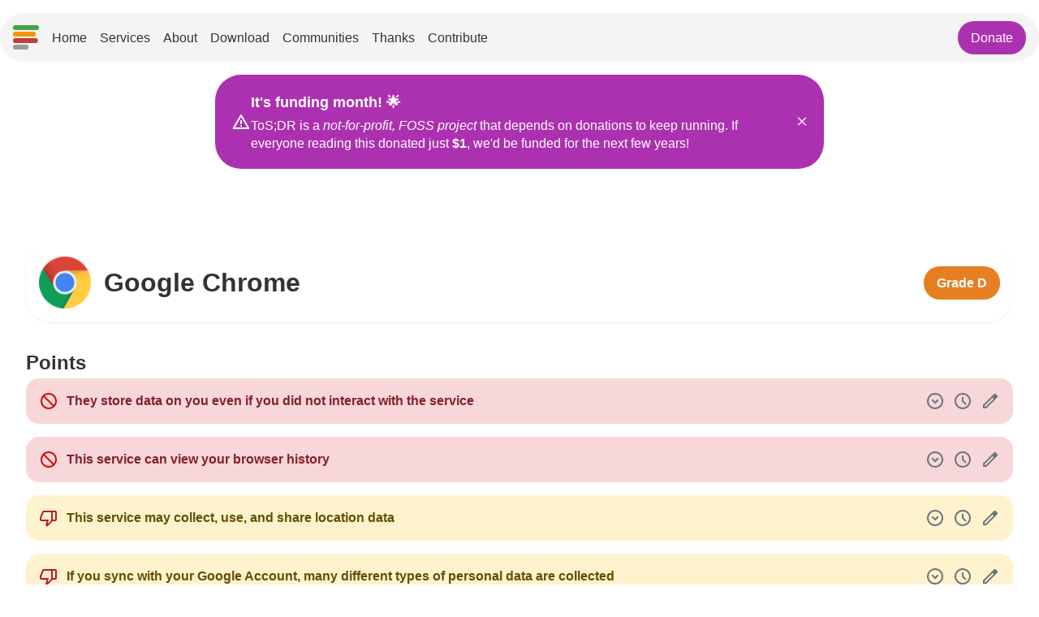

--- FILE ---
content_type: text/html
request_url: https://tosdr.org/en/service/2844
body_size: 7169
content:
<!doctype html><html lang=en><meta charset=UTF-8><meta name=viewport content="width=device-width,initial-scale=1"><title>Google Chrome - ToS;DR</title><link rel=icon type=image/svg+xml href=https://s3.tosdr.org/branding/tosdr-icon-32.svg><link rel=stylesheet href=/static/css/header.css><link rel=stylesheet href=/static/css/footer.css><link rel=stylesheet href=/static/css/main.css><link rel=stylesheet href=/static/css/service.css><script>
document.addEventListener('DOMContentLoaded', function() {
    document.querySelectorAll('.expand-description').forEach(button => {
        button.addEventListener('click', function() {
            const pointElement = this.closest('li');
            const description = pointElement.querySelector('.point-description');
            const isExpanded = this.getAttribute('aria-expanded') === 'true';
            
            this.setAttribute('aria-expanded', !isExpanded);
            
            if (isExpanded) {
                description.addEventListener('transitionend', function handler() {
                    description.hidden = true;
                    description.removeEventListener('transitionend', handler);
                });
                description.style.maxHeight = '0';
                description.style.opacity = '0';
                description.style.marginTop = '0';
            } else {
                description.hidden = false;
                
                description.offsetHeight;
                description.style.maxHeight = description.scrollHeight + 'px';
                description.style.opacity = '1';
                description.style.marginTop = '1rem';
            }
        });
    });
});
</script><header><nav><div class=logo-and-links><a href=/ class=logo><img src=https://s3.tosdr.org/branding/tosdr-icon-32.svg alt=Logo></a><ul class=nav-links><li><a href=/en/>Home</a><li><a href=/en/services/A>Services</a><li><a href=/en/about>About</a><li><a href=/en/sites/download>Download</a><li><a href=/en/sites/communities>Communities</a><li><a href=/en/thanks>Thanks</a><li class=dropdown><a href=#>Contribute</a><ul class=dropdown-content><li><a href=https://edit.tosdr.org/>Contribute Analysis</a><li><a href=/en/new_service>Add new Service</a><li><a href=/login>Dashboard</a></ul></ul></div><div class=right-nav><a href=/en/donate class=donate-btn>Donate</a></div><div class=hamburger><span></span>
<span></span>
<span></span></div></nav></header><script>
    document.addEventListener('DOMContentLoaded', () => {
        const hamburger = document.querySelector('.hamburger');
        const logoAndLinks = document.querySelector('.logo-and-links');
        const navLinks = document.querySelector('.nav-links');
        const rightNav = document.querySelector('.right-nav');

        
        const dropdowns = document.querySelectorAll('.dropdown');
        
        dropdowns.forEach(dropdown => {
            const link = dropdown.querySelector('a');
            link.addEventListener('click', (e) => {
                
                if (window.innerWidth <= 768) {
                    e.preventDefault();
                    dropdown.classList.toggle('active');
                }
            });
        });

        hamburger.addEventListener('click', () => {
            logoAndLinks.classList.toggle('active');
            navLinks.classList.toggle('active');
            rightNav.classList.toggle('active');
            
            dropdowns.forEach(dropdown => dropdown.classList.remove('active'));
        });
    });
</script><div class=donate-header><a href=/en/donate class=donate-header-link><img src=/static/svg/warning.svg alt=Warning class=warning-icon><div class=donate-text><h3>It's funding month! 🌟</h3><p>ToS;DR is a <em>not-for-profit, FOSS project</em> that depends on donations to keep running. If everyone reading this donated just <strong>$1</strong>, we'd be funded for the next few years!</div></a><button class=close-donate aria-label="Close donation banner">×</button></div><main><div class=service-container><div class=service-header><img src=https://s3.tosdr.org/logos/2844.png alt="Google Chrome logo" class=service-logo><h1>Google Chrome</h1><span class="service-grade grade-D">Grade D</span></div><div class=service-details><h2>Points</h2><ul class=service-points><li class=point-blocker><div class=point-content><img src=/static/svg/blocker.svg alt="blocker icon" class=point-icon><div class=point-text><h3>They store data on you even if you did not interact with the service</h3></div></div><div class=point-actions><button class=expand-description aria-expanded=false title=service.point_expand>
<img src=/static/svg/expand.svg alt=Expand class=expand-icon>
</button>
<span class=updated-on title="Last updated: 2023-07-11 06:18:37"><img src=/static/svg/schedule.svg alt="Last updated">
</span><a href=https://edit.tosdr.org/points/22404 target=_blank class=edit-icon title=Edit><img src=/static/svg/edit.svg alt=Edit></a></div><div class=point-description style=max-height:0;opacity:0;margin-top:0 hidden>Some services store data on you even if you did not provide that data yourself. For example, users might provide access to their address book, after which a service might also store the phone numbers of that person's contacts.</div><li class=point-blocker><div class=point-content><img src=/static/svg/blocker.svg alt="blocker icon" class=point-icon><div class=point-text><h3>This service can view your browser history</h3></div></div><div class=point-actions><button class=expand-description aria-expanded=false title=service.point_expand>
<img src=/static/svg/expand.svg alt=Expand class=expand-icon>
</button>
<span class=updated-on title="Last updated: 2023-07-11 10:14:07"><img src=/static/svg/schedule.svg alt="Last updated">
</span><a href=https://edit.tosdr.org/points/18135 target=_blank class=edit-icon title=Edit><img src=/static/svg/edit.svg alt=Edit></a></div><div class=point-description style=max-height:0;opacity:0;margin-top:0 hidden>The service can view your search history and the websites you visit, which is an extremely intrusive way of collecting information that may include personal and/or sensitive data.</div><li class=point-bad><div class=point-content><img src=/static/svg/bad.svg alt="bad icon" class=point-icon><div class=point-text><h3>This service may collect, use, and share location data</h3></div></div><div class=point-actions><button class=expand-description aria-expanded=false title=service.point_expand>
<img src=/static/svg/expand.svg alt=Expand class=expand-icon>
</button>
<span class=updated-on title="Last updated: 2023-07-11 06:18:36"><img src=/static/svg/schedule.svg alt="Last updated">
</span><a href=https://edit.tosdr.org/points/22400 target=_blank class=edit-icon title=Edit><img src=/static/svg/edit.svg alt=Edit></a></div><div class=point-description style=max-height:0;opacity:0;margin-top:0 hidden>Location-based information is collected and may be used and/or shared with third parties for purposes not directly related to the services provided (i.e. the Service doesn't rely on the use or share of location data to function properly).</div><li class=point-bad><div class=point-content><img src=/static/svg/bad.svg alt="bad icon" class=point-icon><div class=point-text><h3>If you sync with your Google Account, many different types of personal data are collected</h3></div></div><div class=point-actions><button class=expand-description aria-expanded=false title=service.point_expand>
<img src=/static/svg/expand.svg alt=Expand class=expand-icon>
</button>
<span class=updated-on title="Last updated: 2023-07-11 06:18:45"><img src=/static/svg/schedule.svg alt="Last updated">
</span><a href=https://edit.tosdr.org/points/22402 target=_blank class=edit-icon title=Edit><img src=/static/svg/edit.svg alt=Edit></a></div><div class=point-description style=max-height:0;opacity:0;margin-top:0 hidden>The service collects different kinds of personal data, such as name, demographic information, postal address, biometric data, device information, IDs, contacts, call logs...</div><li class=point-bad><div class=point-content><img src=/static/svg/bad.svg alt="bad icon" class=point-icon><div class=point-text><h3>This service shares your personal data with third parties that are not involved in its operation</h3></div></div><div class=point-actions><button class=expand-description aria-expanded=false title=service.point_expand>
<img src=/static/svg/expand.svg alt=Expand class=expand-icon>
</button>
<span class=updated-on title="Last updated: 2023-07-11 10:08:51"><img src=/static/svg/schedule.svg alt="Last updated">
</span><a href=https://edit.tosdr.org/points/18123 target=_blank class=edit-icon title=Edit><img src=/static/svg/edit.svg alt=Edit></a></div><div class=point-description style=max-height:0;opacity:0;margin-top:0 hidden>Your personal data is or may be given to third parties nonessential to the service’s operation. This could be a business partner that receives your data to provide targeted advertisements.</div><li class=point-bad><div class=point-content><img src=/static/svg/bad.svg alt="bad icon" class=point-icon><div class=point-text><h3>Your profile is combined across various products</h3></div></div><div class=point-actions><button class=expand-description aria-expanded=false title=service.point_expand>
<img src=/static/svg/expand.svg alt=Expand class=expand-icon>
</button>
<span class=updated-on title="Last updated: 2023-07-11 06:18:36"><img src=/static/svg/schedule.svg alt="Last updated">
</span><a href=https://edit.tosdr.org/points/22401 target=_blank class=edit-icon title=Edit><img src=/static/svg/edit.svg alt=Edit></a></div><div class=point-description style=max-height:0;opacity:0;margin-top:0 hidden>When using multiple services from one same company, they can combine these (unrelated) information sources about you to build up a single richer user profile about you.</div><li class=point-bad><div class=point-content><img src=/static/svg/bad.svg alt="bad icon" class=point-icon><div class=point-text><h3>You are tracked via device fingerprinting</h3></div></div><div class=point-actions><button class=expand-description aria-expanded=false title=service.point_expand>
<img src=/static/svg/expand.svg alt=Expand class=expand-icon>
</button>
<span class=updated-on title="Last updated: 2023-07-11 06:18:36"><img src=/static/svg/schedule.svg alt="Last updated">
</span><a href=https://edit.tosdr.org/points/22403 target=_blank class=edit-icon title=Edit><img src=/static/svg/edit.svg alt=Edit></a></div><div class=point-description style=max-height:0;opacity:0;margin-top:0 hidden>Tracking technologies (such as web beacons, tracking pixels...) are employed on users and/or the service assigns a unique ID to a browser or device to track its behaviour.</div><li class=point-bad><div class=point-content><img src=/static/svg/bad.svg alt="bad icon" class=point-icon><div class=point-text><h3>The service may keep a secure, anonymized record of your data for analytical purposes even after the data retention period</h3></div></div><div class=point-actions><button class=expand-description aria-expanded=false title=service.point_expand>
<img src=/static/svg/expand.svg alt=Expand class=expand-icon>
</button>
<span class=updated-on title="Last updated: 2023-07-11 06:18:37"><img src=/static/svg/schedule.svg alt="Last updated">
</span><a href=https://edit.tosdr.org/points/22399 target=_blank class=edit-icon title=Edit><img src=/static/svg/edit.svg alt=Edit></a></div><div class=point-description style=max-height:0;opacity:0;margin-top:0 hidden>The data retention period states how long a service keeps user data. In this case, the service may anonymize the personal data after its retention period is over and use it for analytical or research purposes.</div><li class=point-bad><div class=point-content><img src=/static/svg/bad.svg alt="bad icon" class=point-icon><div class=point-text><h3>This service gives your personal data to third parties involved in its operation</h3></div></div><div class=point-actions><button class=expand-description aria-expanded=false title=service.point_expand>
<img src=/static/svg/expand.svg alt=Expand class=expand-icon>
</button>
<span class=updated-on title="Last updated: 2023-07-11 06:18:36"><img src=/static/svg/schedule.svg alt="Last updated">
</span><a href=https://edit.tosdr.org/points/22409 target=_blank class=edit-icon title=Edit><img src=/static/svg/edit.svg alt=Edit></a></div><div class=point-description style=max-height:0;opacity:0;margin-top:0 hidden>Your personal data is or may be given to third parties essential to the service’s operation. This could be an external spam detection service for an internet forum.</div><li class=point-good><div class=point-content><img src=/static/svg/good.svg alt="good icon" class=point-icon><div class=point-text><h3>Logs are deleted after a finite period of time</h3></div></div><div class=point-actions><button class=expand-description aria-expanded=false title=service.point_expand>
<img src=/static/svg/expand.svg alt=Expand class=expand-icon>
</button>
<span class=updated-on title="Last updated: 2023-07-11 06:18:36"><img src=/static/svg/schedule.svg alt="Last updated">
</span><a href=https://edit.tosdr.org/points/22408 target=_blank class=edit-icon title=Edit><img src=/static/svg/edit.svg alt=Edit></a></div><div class=point-description style=max-height:0;opacity:0;margin-top:0 hidden>Logs are text files containing some information about web visitors, such as user agents (showing for instance that you're connecting from Firefox for Android) and ip addresses (which reveal your approximate location). This case applies to Services that periodically delete their logs to prevent user sessions being tracked over time.</div><li class=point-good><div class=point-content><img src=/static/svg/good.svg alt="good icon" class=point-icon><div class=point-text><h3>Archives of their agreements are provided so that changes can be viewed over time</h3></div></div><div class=point-actions><button class=expand-description aria-expanded=false title=service.point_expand>
<img src=/static/svg/expand.svg alt=Expand class=expand-icon>
</button>
<span class=updated-on title="Last updated: 2023-07-11 06:18:36"><img src=/static/svg/schedule.svg alt="Last updated">
</span><a href=https://edit.tosdr.org/points/22405 target=_blank class=edit-icon title=Edit><img src=/static/svg/edit.svg alt=Edit></a></div><div class=point-description style=max-height:0;opacity:0;margin-top:0 hidden>This case applies to Services whose agreements provide previous versions, so that users can compare them and understand how the Service seems to evolve regarding user rights.</div><li class=point-good><div class=point-content><img src=/static/svg/good.svg alt="good icon" class=point-icon><div class=point-text><h3>Information is provided about how your personal data is used</h3></div></div><div class=point-actions><button class=expand-description aria-expanded=false title=service.point_expand>
<img src=/static/svg/expand.svg alt=Expand class=expand-icon>
</button>
<span class=updated-on title="Last updated: 2023-07-11 06:18:36"><img src=/static/svg/schedule.svg alt="Last updated">
</span><a href=https://edit.tosdr.org/points/22406 target=_blank class=edit-icon title=Edit><img src=/static/svg/edit.svg alt=Edit></a></div><div class=point-description style=max-height:0;opacity:0;margin-top:0 hidden>The Privacy Policy explains the purposes for which data is collected and the way it is processed, used and shared.</div><li class=point-good><div class=point-content><img src=/static/svg/good.svg alt="good icon" class=point-icon><div class=point-text><h3>You have the right to leave this service at any time</h3></div></div><div class=point-actions><button class=expand-description aria-expanded=false title=service.point_expand>
<img src=/static/svg/expand.svg alt=Expand class=expand-icon>
</button>
<span class=updated-on title="Last updated: 2023-07-11 06:23:56"><img src=/static/svg/schedule.svg alt="Last updated">
</span><a href=https://edit.tosdr.org/points/26876 target=_blank class=edit-icon title=Edit><img src=/static/svg/edit.svg alt=Edit></a></div><div class=point-description style=max-height:0;opacity:0;margin-top:0 hidden>You can stop using the service and/or cancel or delete your account at any time for any reason. Moreover, the termination is reasonably fast and simple.</div><li class=point-neutral><div class=point-content><img src=/static/svg/neutral.svg alt="neutral icon" class=point-icon><div class=point-text><h3>There is a date of the last update of the agreements</h3></div></div><div class=point-actions><button class=expand-description aria-expanded=false title=service.point_expand>
<img src=/static/svg/expand.svg alt=Expand class=expand-icon>
</button>
<span class=updated-on title="Last updated: 2023-07-11 10:14:06"><img src=/static/svg/schedule.svg alt="Last updated">
</span><a href=https://edit.tosdr.org/points/18122 target=_blank class=edit-icon title=Edit><img src=/static/svg/edit.svg alt=Edit></a></div><div class=point-description style=max-height:0;opacity:0;margin-top:0 hidden>The given text has a date that allows to know when it was last updated.</div><li class=point-neutral><div class=point-content><img src=/static/svg/neutral.svg alt="neutral icon" class=point-icon><div class=point-text><h3>Your personal data is aggregated into statistics</h3></div></div><div class=point-actions><button class=expand-description aria-expanded=false title=service.point_expand>
<img src=/static/svg/expand.svg alt=Expand class=expand-icon>
</button>
<span class=updated-on title="Last updated: 2023-07-11 06:35:19"><img src=/static/svg/schedule.svg alt="Last updated">
</span><a href=https://edit.tosdr.org/points/18124 target=_blank class=edit-icon title=Edit><img src=/static/svg/edit.svg alt=Edit></a></div><div class=point-description style=max-height:0;opacity:0;margin-top:0 hidden>Your personal data is used for statistics in a de-identified/aggregated form (i.e. not directly linked to a unique identity) to analyse trends, for research and for analytics.</div></ul><h2>Documents</h2><ul class=service-documents><li><a href=https://www.google.com/chrome/privacy/ target=_blank class="btn btn-secondary">Privacy and Terms</a><li><a href=https://www.google.com/intl/en/chrome/privacy/whitepaper.html target=_blank class="btn btn-secondary">Google Chrome Privacy Whitepaper</a></ul></div></div></main><footer><div class=footer-content><div class=about-text><h3>About Us</h3><p>"Terms of Service; Didn't Read" (short: ToS;DR) is a project started in June 2012 to help fix the "biggest lie on the web": almost no one really reads the terms of service we agree to all the time.</div><div class=footer-links><ul><li><a href=https://docs.tosdr.org/developer>API</a><li><a href=https://blog.tosdr.org/>Blog</a><li><a href=/en/about>About</a><li><a href=/en/contact>Contact</a><li><a href=/en/sites/legal>Privacy Policy</a><li><a href=/en/sites/legal>Terms of Use</a><li><a href=https://to.tosdr.org/branding>Branding</a><li><a href=/en/thanks>Thanks</a><li><a href=https://translate.tosdr.org>Help translating</a></ul></div></div><div class=language-selector><select onchange="window.location.href=this.value"><option value=/de/service/2844>German<option value=/en/service/2844 selected>English<option value=/es/service/2844>Spanish<option value=/fr/service/2844>French<option value=/ja/service/2844>Japanese<option value=/nl/service/2844>Dutch<option value=/pl/service/2844>Polish<option value=/ru/service/2844>Russian<option value=/zh/service/2844>Chinese</select></div><div class=social-media><a href=https://mastodon.indie.host/@ToSDR class=social-icon rel=me><svg xmlns="http://www.w3.org/2000/svg" viewBox="0 0 448 512"><path fill="currentColor" d="M433 179.1c0-97.2-63.7-125.7-63.7-125.7-62.5-28.7-228.6-28.4-290.5 0 0 0-63.7 28.5-63.7 125.7 0 115.7-6.6 259.4 105.6 289.1 40.5 10.7 75.3 13 103.3 11.4 50.8-2.8 79.3-18.1 79.3-18.1l-1.7-36.9s-36.3 11.4-77.1 10.1c-40.4-1.4-83-4.4-89.6-54a102.5 102.5 0 0 1 -.9-13.9c85.6 20.9 158.7 9.1 178.8 6.7 56.1-6.7 105-41.3 111.2-72.9 9.8-49.8 9-121.5 9-121.5zm-75.1 125.2h-46.6v-114.2c0-49.7-64-51.6-64 6.9v62.5h-46.3V197c0-58.5-64-56.6-64-6.9v114.2H90.2c0-122.1-5.2-147.9 18.4-175 25.9-28.9 79.8-30.8 103.8 6.1l11.6 19.5 11.6-19.5c24.1-37.1 78.1-34.8 103.8-6.1 23.7 27.3 18.4 53 18.4 175z"/></svg></a>
<a href=https://twitter.com/tosdr class=social-icon><svg class="svg-inline--fa fa-twitter fa-w-16" aria-hidden="true" focusable="false" data-prefix="fab" data-icon="twitter" role="img" xmlns="http://www.w3.org/2000/svg" viewBox="0 0 512 512" data-fa-i2svg=""><path fill="currentColor" d="M459.37 151.716c.325 4.548.325 9.097.325 13.645 0 138.72-105.583 298.558-298.558 298.558-59.452 0-114.68-17.219-161.137-47.106 8.447.974 16.568 1.299 25.34 1.299 49.055 0 94.213-16.568 130.274-44.832-46.132-.975-84.792-31.188-98.112-72.772 6.498.974 12.995 1.624 19.818 1.624 9.421 0 18.843-1.3 27.614-3.573-48.081-9.747-84.143-51.98-84.143-102.985v-1.299c13.969 7.797 30.214 12.67 47.431 13.319-28.264-18.843-46.781-51.005-46.781-87.391 0-19.492 5.197-37.36 14.294-52.954 51.655 63.675 129.3 105.258 216.365 109.807-1.624-7.797-2.599-15.918-2.599-24.04 0-57.828 46.782-104.934 104.934-104.934 30.213 0 57.502 12.67 76.67 33.137 23.715-4.548 46.456-13.32 66.599-25.34-7.798 24.366-24.366 44.833-46.132 57.827 21.117-2.273 41.584-8.122 60.426-16.243-14.292 20.791-32.161 39.308-52.628 54.253z" style="--darkreader-inline-fill: currentColor;" data-darkreader-inline-fill=""></path></svg></a>
<a href=https://tosdr.org/donate class=social-icon><svg class="svg-inline--fa fa-donate fa-w-16" aria-hidden="true" focusable="false" data-prefix="fas" data-icon="donate" role="img" xmlns="http://www.w3.org/2000/svg" viewBox="0 0 512 512" data-fa-i2svg=""><path fill="currentColor" d="M256 416c114.9 0 208-93.1 208-208S370.9 0 256 0 48 93.1 48 208s93.1 208 208 208zM233.8 97.4V80.6c0-9.2 7.4-16.6 16.6-16.6h11.1c9.2 0 16.6 7.4 16.6 16.6v17c15.5.8 30.5 6.1 43 15.4 5.6 4.1 6.2 12.3 1.2 17.1L306 145.6c-3.8 3.7-9.5 3.8-14 1-5.4-3.4-11.4-5.1-17.8-5.1h-38.9c-9 0-16.3 8.2-16.3 18.3 0 8.2 5 15.5 12.1 17.6l62.3 18.7c25.7 7.7 43.7 32.4 43.7 60.1 0 34-26.4 61.5-59.1 62.4v16.8c0 9.2-7.4 16.6-16.6 16.6h-11.1c-9.2 0-16.6-7.4-16.6-16.6v-17c-15.5-.8-30.5-6.1-43-15.4-5.6-4.1-6.2-12.3-1.2-17.1l16.3-15.5c3.8-3.7 9.5-3.8 14-1 5.4 3.4 11.4 5.1 17.8 5.1h38.9c9 0 16.3-8.2 16.3-18.3 0-8.2-5-15.5-12.1-17.6l-62.3-18.7c-25.7-7.7-43.7-32.4-43.7-60.1.1-34 26.4-61.5 59.1-62.4zM480 352h-32.5c-19.6 26-44.6 47.7-73 64h63.8c5.3 0 9.6 3.6 9.6 8v16c0 4.4-4.3 8-9.6 8H73.6c-5.3 0-9.6-3.6-9.6-8v-16c0-4.4 4.3-8 9.6-8h63.8c-28.4-16.3-53.3-38-73-64H32c-17.7 0-32 14.3-32 32v96c0 17.7 14.3 32 32 32h448c17.7 0 32-14.3 32-32v-96c0-17.7-14.3-32-32-32z"></path></svg></a>
<a href=https://github.com/tosdr class=social-icon><svg class="svg-inline--fa fa-github fa-w-16" aria-hidden="true" focusable="false" data-prefix="fab" data-icon="github" role="img" xmlns="http://www.w3.org/2000/svg" viewBox="0 0 496 512" data-fa-i2svg=""><path fill="currentColor" d="M165.9 397.4c0 2-2.3 3.6-5.2 3.6-3.3.3-5.6-1.3-5.6-3.6 0-2 2.3-3.6 5.2-3.6 3-.3 5.6 1.3 5.6 3.6zm-31.1-4.5c-.7 2 1.3 4.3 4.3 4.9 2.6 1 5.6 0 6.2-2s-1.3-4.3-4.3-5.2c-2.6-.7-5.5.3-6.2 2.3zm44.2-1.7c-2.9.7-4.9 2.6-4.6 4.9.3 2 2.9 3.3 5.9 2.6 2.9-.7 4.9-2.6 4.6-4.6-.3-1.9-3-3.2-5.9-2.9zM244.8 8C106.1 8 0 113.3 0 252c0 110.9 69.8 205.8 169.5 239.2 12.8 2.3 17.3-5.6 17.3-12.1 0-6.2-.3-40.4-.3-61.4 0 0-70 15-84.7-29.8 0 0-11.4-29.1-27.8-36.6 0 0-22.9-15.7 1.6-15.4 0 0 24.9 2 38.6 25.8 21.9 38.6 58.6 27.5 72.9 20.9 2.3-16 8.8-27.1 16-33.7-55.9-6.2-112.3-14.3-112.3-110.5 0-27.5 7.6-41.3 23.6-58.9-2.6-6.5-11.1-33.3 2.6-67.9 20.9-6.5 69 27 69 27 20-5.6 41.5-8.5 62.8-8.5s42.8 2.9 62.8 8.5c0 0 48.1-33.6 69-27 13.7 34.7 5.2 61.4 2.6 67.9 16 17.7 25.8 31.5 25.8 58.9 0 96.5-58.9 104.2-114.8 110.5 9.2 7.9 17 22.9 17 46.4 0 33.7-.3 75.4-.3 83.6 0 6.5 4.6 14.4 17.3 12.1C428.2 457.8 496 362.9 496 252 496 113.3 383.5 8 244.8 8zM97.2 352.9c-1.3 1-1 3.3.7 5.2 1.6 1.6 3.9 2.3 5.2 1 1.3-1 1-3.3-.7-5.2-1.6-1.6-3.9-2.3-5.2-1zm-10.8-8.1c-.7 1.3.3 2.9 2.3 3.9 1.6 1 3.6.7 4.3-.7.7-1.3-.3-2.9-2.3-3.9-2-.6-3.6-.3-4.3.7zm32.4 35.6c-1.6 1.3-1 4.3 1.3 6.2 2.3 2.3 5.2 2.6 6.5 1 1.3-1.3.7-4.3-1.3-6.2-2.2-2.3-5.2-2.6-6.5-1zm-11.4-14.7c-1.6 1-1.6 3.6 0 5.9 1.6 2.3 4.3 3.3 5.6 2.3 1.6-1.3 1.6-3.9 0-6.2-1.4-2.3-4-3.3-5.6-2z"></path></svg></a>
<a href=https://discord.gg/tosdr class=social-icon><svg class="svg-inline--fa fa-discord fa-w-14" aria-hidden="true" focusable="false" data-prefix="fab" data-icon="discord" role="img" xmlns="http://www.w3.org/2000/svg" viewBox="0 0 448 512" data-fa-i2svg=""><path fill="currentColor" d="M297.216 243.2c0 15.616-11.52 28.416-26.112 28.416-14.336 0-26.112-12.8-26.112-28.416s11.52-28.416 26.112-28.416c14.592 0 26.112 12.8 26.112 28.416zm-119.552-28.416c-14.592 0-26.112 12.8-26.112 28.416s11.776 28.416 26.112 28.416c14.592 0 26.112-12.8 26.112-28.416.256-15.616-11.52-28.416-26.112-28.416zM448 52.736V512c-64.494-56.994-43.868-38.128-118.784-107.776l13.568 47.36H52.48C23.552 451.584 0 428.032 0 398.848V52.736C0 23.552 23.552 0 52.48 0h343.04C424.448 0 448 23.552 448 52.736zm-72.96 242.688c0-82.432-36.864-149.248-36.864-149.248-36.864-27.648-71.936-26.88-71.936-26.88l-3.584 4.096c43.52 13.312 63.744 32.512 63.744 32.512-60.811-33.329-132.244-33.335-191.232-7.424-9.472 4.352-15.104 7.424-15.104 7.424s21.248-20.224 67.328-33.536l-2.56-3.072s-35.072-.768-71.936 26.88c0 0-36.864 66.816-36.864 149.248 0 0 21.504 37.12 78.08 38.912 0 0 9.472-11.52 17.152-21.248-32.512-9.728-44.8-30.208-44.8-30.208 3.766 2.636 9.976 6.053 10.496 6.4 43.21 24.198 104.588 32.126 159.744 8.96 8.96-3.328 18.944-8.192 29.44-15.104 0 0-12.8 20.992-46.336 30.464 7.68 9.728 16.896 20.736 16.896 20.736 56.576-1.792 78.336-38.912 78.336-38.912z"></path></svg></a>
<a href=https://reddit.com/r/tosdr class=social-icon><svg class="svg-inline--fa fa-reddit fa-w-16" aria-hidden="true" focusable="false" data-prefix="fab" data-icon="reddit" role="img" xmlns="http://www.w3.org/2000/svg" viewBox="0 0 512 512" data-fa-i2svg=""><path fill="currentColor" d="M201.5 305.5c-13.8 0-24.9-11.1-24.9-24.6 0-13.8 11.1-24.9 24.9-24.9 13.6 0 24.6 11.1 24.6 24.9 0 13.6-11.1 24.6-24.6 24.6zM504 256c0 137-111 248-248 248S8 393 8 256 119 8 256 8s248 111 248 248zm-132.3-41.2c-9.4 0-17.7 3.9-23.8 10-22.4-15.5-52.6-25.5-86.1-26.6l17.4-78.3 55.4 12.5c0 13.6 11.1 24.6 24.6 24.6 13.8 0 24.9-11.3 24.9-24.9s-11.1-24.9-24.9-24.9c-9.7 0-18 5.8-22.1 13.8l-61.2-13.6c-3-.8-6.1 1.4-6.9 4.4l-19.1 86.4c-33.2 1.4-63.1 11.3-85.5 26.8-6.1-6.4-14.7-10.2-24.1-10.2-34.9 0-46.3 46.9-14.4 62.8-1.1 5-1.7 10.2-1.7 15.5 0 52.6 59.2 95.2 132 95.2 73.1 0 132.3-42.6 132.3-95.2 0-5.3-.6-10.8-1.9-15.8 31.3-16 19.8-62.5-14.9-62.5zM302.8 331c-18.2 18.2-76.1 17.9-93.6 0-2.2-2.2-6.1-2.2-8.3 0-2.5 2.5-2.5 6.4 0 8.6 22.8 22.8 87.3 22.8 110.2 0 2.5-2.2 2.5-6.1 0-8.6-2.2-2.2-6.1-2.2-8.3 0zm7.7-75c-13.6 0-24.6 11.1-24.6 24.9 0 13.6 11.1 24.6 24.6 24.6 13.8 0 24.9-11.1 24.9-24.6 0-13.8-11-24.9-24.9-24.9z"></path></svg></a>
<a href=https://en.wikipedia.org/wiki/Terms_of_Service;_Didn%27t_Read class=social-icon><svg class="svg-inline--fa fa-wikipedia-w fa-w-20" aria-hidden="true" focusable="false" data-prefix="fab" data-icon="wikipedia-w" role="img" xmlns="http://www.w3.org/2000/svg" viewBox="0 0 640 512" data-fa-i2svg=""><path fill="currentColor" d="M640 51.2l-.3 12.2c-28.1.8-45 15.8-55.8 40.3-25 57.8-103.3 240-155.3 358.6H415l-81.9-193.1c-32.5 63.6-68.3 130-99.2 193.1-.3.3-15 0-15-.3C172 352.3 122.8 243.4 75.8 133.4 64.4 106.7 26.4 63.4.2 63.7c0-3.1-.3-10-.3-14.2h161.9v13.9c-19.2 1.1-52.8 13.3-43.3 34.2 21.9 49.7 103.6 240.3 125.6 288.6 15-29.7 57.8-109.2 75.3-142.8-13.9-28.3-58.6-133.9-72.8-160-9.7-17.8-36.1-19.4-55.8-19.7V49.8l142.5.3v13.1c-19.4.6-38.1 7.8-29.4 26.1 18.9 40 30.6 68.1 48.1 104.7 5.6-10.8 34.7-69.4 48.1-100.8 8.9-20.6-3.9-28.6-38.6-29.4.3-3.6 0-10.3.3-13.6 44.4-.3 111.1-.3 123.1-.6v13.6c-22.5.8-45.8 12.8-58.1 31.7l-59.2 122.8c6.4 16.1 63.3 142.8 69.2 156.7L559.2 91.8c-8.6-23.1-36.4-28.1-47.2-28.3V49.6l127.8 1.1.2.5z"></path></svg></a>
<a href=https://tosdr.community/ class=social-icon><svg class="svg-inline--fa fa-discourse fa-w-14" aria-hidden="true" focusable="false" data-prefix="fab" data-icon="discourse" role="img" xmlns="http://www.w3.org/2000/svg" viewBox="0 0 448 512" data-fa-i2svg=""><path fill="currentColor" d="M225.9 32C103.3 32 0 130.5 0 252.1 0 256 .1 480 .1 480l225.8-.2c122.7 0 222.1-102.3 222.1-223.9C448 134.3 348.6 32 225.9 32zM224 384c-19.4 0-37.9-4.3-54.4-12.1L88.5 392l22.9-75c-9.8-18.1-15.4-38.9-15.4-61 0-70.7 57.3-128 128-128s128 57.3 128 128-57.3 128-128 128z"></path></svg></a></div></footer><script>
        document.addEventListener('DOMContentLoaded', function() {
            const donateHeader = document.querySelector('.donate-header');
            const closeButton = document.querySelector('.close-donate');
            
            if (closeButton) {
                closeButton.addEventListener('click', function() {
                    donateHeader.classList.add('hiding');
                    
                    setTimeout(() => {
                        donateHeader.style.display = 'none';
                    }, 300);
                    
                    const expirationDate = new Date();
                    expirationDate.setDate(expirationDate.getDate() + 7);
                    localStorage.setItem('hideDonateHeader', expirationDate.toISOString());
                });
            }

            const storedDate = localStorage.getItem('hideDonateHeader');
            if (storedDate) {
                const expirationDate = new Date(storedDate);
                const now = new Date();
                if (now > expirationDate) {
                    localStorage.removeItem('hideDonateHeader');
                } else {
                    donateHeader.style.display = 'none';
                }
            }
        });
    </script>

--- FILE ---
content_type: text/css
request_url: https://tosdr.org/static/css/header.css
body_size: 340
content:
header{background-color:var(--header-bg);padding:0 1rem;margin:1rem auto;border-radius:var(--border-radius);max-width:1500px}nav{display:flex;justify-content:space-between;align-items:center;height:60px}.logo-and-links{display:flex;align-items:center;height:100%;transition:all .3s ease}.logo-and-links .logo{margin-right:1rem;display:flex;align-items:center}.logo-and-links .logo img{max-height:32px}.nav-links{display:flex;list-style:none;margin:0;padding:0;height:100%;max-height:1e3px;transition:max-height .3s ease-in-out}.nav-links li{margin-right:1rem;display:flex;align-items:center}.nav-links a{text-decoration:none;color:var(--text-color);display:flex;align-items:center;height:100%}.dropdown{position:relative}.dropdown-content{display:none;position:absolute;top:100%;left:0;padding:10px;border-radius:1rem;background-color:var(--header-bg);min-width:200px;box-shadow:0 8px 16px rgba(0,0,0,.2);z-index:1;margin-top:0}.dropdown:hover .dropdown-content{display:block}.right-nav{display:flex;align-items:center;height:100%}.donate-btn,.leave-beta-btn{padding:.5rem 1rem;margin-left:1rem;text-decoration:none;color:var(--btn-tertiary-text);background-color:var(--btn-tertiary-bg);border-radius:var(--border-radius);display:flex;align-items:center;transition:opacity .3s ease}.donate-btn:hover,.leave-beta-btn:hover{opacity:.9;color:var(--btn-tertiary-text)}.hamburger{display:none;flex-direction:column;cursor:pointer;margin-right:1rem;padding-top:.3rem}.hamburger span{width:25px;height:3px;background-color:var(--text-color);margin:2px 0}@media(max-width:768px){header{margin:1rem .5rem}nav{flex-direction:column;align-items:flex-start;height:auto;padding:1rem}.logo-and-links{width:100%;flex-direction:column;align-items:flex-start}.nav-links{flex-direction:column;width:100%;max-height:0;overflow:hidden}.nav-links.active{max-height:500px}.nav-links li{margin:0;width:100%}.nav-links a{width:100%;padding:.5rem 0;justify-content:flex-start}.right-nav{display:none;max-height:0;overflow:hidden;transition:max-height .3s ease-in-out}.right-nav.active{display:flex;flex-direction:row;justify-content:center;width:100%;margin-top:1rem;max-height:100px}.right-nav a{margin:.5rem}.hamburger{height:32px;display:flex;position:absolute;right:1rem}.logo-and-links.active .nav-links,.right-nav.active{display:flex}.dropdown{display:flex;flex-direction:column;width:100%}.dropdown-content{position:static;box-shadow:none;width:100%;padding-left:1rem;display:block;max-height:0;overflow:hidden;transition:max-height .3s ease-in-out;background-color:var(--header-bg);opacity:.8;margin-top:0}.dropdown>a{width:100%}.dropdown-content a{width:100%;padding:.5rem 0}.dropdown.active .dropdown-content{max-height:200px}}

--- FILE ---
content_type: text/css
request_url: https://tosdr.org/static/css/footer.css
body_size: 144
content:
footer{background-color:var(--footer-bg);color:var(--footer-text);padding:2rem;margin:1rem auto;border-radius:var(--border-radius);max-width:1500px}.footer-content{display:flex;justify-content:space-between;margin-bottom:1.5rem;gap:2rem}.about-text,.footer-links{flex:1}.footer-links h3{margin-top:0}.footer-links ul{list-style:none;padding:0;margin-top:1rem}.footer-links li{margin-bottom:.5rem}.footer-links a{color:var(--footer-text);text-decoration:none}.social-media{border-top:1px solid #555;padding-top:1.5rem;text-align:center}.social-icon{color:var(--footer-text);font-size:1.2rem;margin:0 .5rem;text-decoration:none;display:inline-block;transition:color .3s ease}.social-icon svg{width:24px;height:24px;vertical-align:middle}.social-icon:hover{color:#ddd}.language-selector{display:flex;justify-content:center;margin:1.5rem 0}.language-selector select{background-color:var(--footer-bg);color:var(--footer-text);padding:.5rem 2rem;border:1px solid var(--footer-text);border-radius:var(--border-radius);cursor:pointer;font-size:.9rem;appearance:none;-webkit-appearance:none}.language-selector select option{background-color:var(--footer-bg);color:var(--footer-text)}.language-selector select:hover{background-color:rgba(255,255,255,.1)}.language-selector select:focus{outline:none;box-shadow:0 0 0 2px rgba(255,255,255,.2)}@media(max-width:768px){.footer-content{flex-direction:column}.footer-links{margin-top:2rem}}

--- FILE ---
content_type: text/css
request_url: https://tosdr.org/static/css/main.css
body_size: 1417
content:
:root{--bg-color:#ffffff;--text-color:#333333;--secondary-text:#6c757d;--link-color:#007bff;--link-hover-color:#0056b3;--header-bg:#f4f4f4;--footer-bg:#333333;--footer-text:#ffffff;--btn-primary-bg:#007bff;--btn-primary-text:#ffffff;--btn-secondary-bg:#6c757d;--btn-secondary-text:#ffffff;--btn-tertiary-bg:#ac31b0;--btn-tertiary-text:#ffffff;--card-bg:#ffffff;--card-border:#e0e0e0;--input-border:#cccccc;--point-good-bg:#d1e7dd;--point-good-text:#0f5132;--point-neutral-bg:#e2e3e5;--point-neutral-text:#41464b;--point-bad-bg:#fff3cd;--point-bad-text:#664d03;--point-blocker-bg:#f8d7da;--point-blocker-text:#842029;--grade-a-bg:#198754;--grade-b-bg:#79b752;--grade-c-bg:#ffc107;--grade-d-bg:#d66f2c;--grade-e-bg:#dc3545;--grade-na-bg:#6c757d;--grade-text:#ffffff;--border-radius:2rem}@media(prefers-color-scheme:dark){:root{--bg-color:#1a1a1a;--text-color:#e0e0e0;--secondary-text:#b9bbbe;--link-color:#3a9fff;--link-hover-color:#70b8ff;--header-bg:#2a2a2a;--footer-bg:#2a2a2a;--footer-text:#e0e0e0;--btn-primary-bg:#3a9fff;--btn-primary-text:#ffffff;--btn-secondary-bg:#5a5a5a;--btn-secondary-text:#ffffff;--card-bg:#2a2a2a;--card-border:#444444;--input-border:#444444;--point-good-bg:#133d2a;--point-good-text:#4ade80;--point-neutral-bg:#2f3136;--point-neutral-text:#b9bbbe;--point-bad-bg:#3f2f00;--point-bad-text:#ffd966;--point-blocker-bg:#3f1f1f;--point-blocker-text:#f87171;--grade-a-bg:#15803d;--grade-b-bg:#65a30d;--grade-c-bg:#ca8a04;--grade-d-bg:#b45309;--grade-e-bg:#b91c1c;--grade-text:#ffffff}}*{margin:0;padding:0;box-sizing:border-box}body{font-family:-apple-system,BlinkMacSystemFont,segoe ui,Roboto,Oxygen-Sans,Ubuntu,Cantarell,helvetica neue,sans-serif;line-height:1.6;color:var(--text-color);background:var(--bg-color)}main{min-height:calc(100vh - 140px);margin-top:60px}.grade-A{background:#2ecc71;color:#fff}.grade-B{background:#27ae60;color:#fff}.grade-C{background:#f1c40f;color:#2d2d2d}.grade-D{background:#e67e22;color:#fff}.grade-E{background:#e74c3c;color:#fff}.point-good{color:#2ecc71}.point-neutral{color:#95a5a6}.point-bad{color:#e74c3c}.point-blocker{color:#c0392b}html{scroll-behavior:smooth}:focus{outline:3px solid rgba(52,152,219,.5);outline-offset:2px}.loading{position:relative}.loading::after{content:"";position:absolute;top:0;left:0;width:100%;height:100%;background:linear-gradient(90deg,transparent,rgba(255,255,255,.4),transparent);animation:loading 1.5s infinite}@keyframes loading{0%{transform:translateX(-100%)}100%{transform:translateX(100%)}}a{color:var(--link-color);text-decoration:none}a:hover{color:var(--link-hover-color)}.service-warning{background-color:var(--point-bad-bg);border:1px solid var(--point-bad-text);color:var(--point-bad-text);padding:1rem;margin:1rem 0;border-radius:var(--border-radius);display:flex;align-items:center;gap:.75rem;border-color:rgba(102,77,3,.2)}.service-warning::before{content:'';width:28px;height:28px;background-image:url(/static/svg/warning.svg);background-size:contain;background-repeat:no-repeat;background-position:50%;filter:invert(27%)sepia(51%)saturate(768%)hue-rotate(12deg)brightness(92%)contrast(96%)}.service-warning p{margin:0;font-size:.9rem;flex:1}.donate-header{max-width:750px;margin:0 auto 1rem;position:relative}.donate-header-link{background:var(--btn-tertiary-bg);color:var(--btn-tertiary-text);padding:1.25rem 3rem 1.25rem 1.25rem;text-align:left;border-radius:var(--border-radius);display:flex;align-items:center;gap:1rem;text-decoration:none;transition:opacity .3s ease,transform .3s ease}.donate-header-link:hover{color:var(--btn-tertiary-text);opacity:.95}.warning-icon{width:24px;height:24px;filter:invert(1);flex-shrink:0}.donate-text{flex:1}.donate-text h3{margin:0 0 .25rem;font-size:1.1rem;font-weight:600;color:var(--btn-tertiary-text)}.donate-text p{margin:0;font-size:1rem;line-height:1.4;color:var(--btn-tertiary-text)}.donate-text a{text-decoration:underline}.close-donate{position:absolute;right:1.25rem;top:50%;transform:translateY(-50%);z-index:1;background:0 0;border:none;color:var(--btn-tertiary-text);font-size:1.5rem;cursor:pointer;padding:0;line-height:1;opacity:.8;transition:opacity .2s ease}.close-donate:hover{opacity:1}.donate-header.hiding .donate-header-link{opacity:0;transform:translateY(-20px)}.reflective-card{display:flex;align-items:center;justify-content:space-between;padding:1.5rem;border-radius:var(--border-radius);text-decoration:none;transition:transform .2s ease,box-shadow .2s ease;position:relative;overflow:hidden}.reflective-card::before{content:'';position:absolute;top:0;left:-100%;width:50%;height:100%;background:linear-gradient( 120deg,transparent,rgba(255,255,255,.3),transparent );transition:left .6s ease}.reflective-card:hover{transform:translateY(-2px);box-shadow:0 4px 12px rgba(0,0,0,.1)}.reflective-card h3{margin:0 0 .5rem;color:var(--btn-primary-text)}.reflective-card p{margin:0;color:var(--btn-primary-text);opacity:.9}.btn{padding:.75rem 1.5rem;border-radius:var(--border-radius);border:none;cursor:pointer;font-size:1rem;transition:background-color .2s ease}.btn-primary{background:var(--btn-primary-bg);color:var(--btn-primary-text)}.btn-primary:hover{color:var(--btn-primary-text)}.btn-secondary{background:var(--card-border);color:var(--text-color)}.btn-secondary:hover{color:var(--text-color)}.btn-danger{background-color:#dc2626;color:#fff}.btn-danger:hover{background-color:#b91c1c}.form-group{margin-bottom:1.5rem}.form-group label{display:block;margin-bottom:.5rem;color:var(--text-color)}.form-group input,.form-group textarea{width:100%;padding:1rem;border:2px solid var(--card-border);border-radius:var(--border-radius);font-size:1rem;background:var(--card-bg);color:var(--text-color);transition:all .2s ease}.form-group input:focus,.form-group textarea:focus{border-color:var(--btn-primary-bg);box-shadow:0 0 0 3px rgba(79,70,229,.1);outline:none}.form-group textarea{min-height:150px;resize:vertical}

--- FILE ---
content_type: text/css
request_url: https://tosdr.org/static/css/service.css
body_size: 641
content:
.service-container{max-width:1280px;margin:0 auto;padding:2rem}.service-header{display:flex;align-items:center;margin-bottom:2rem;background-color:var(--card-bg);padding:1rem;border-radius:var(--border-radius);box-shadow:0 2px 4px rgba(0,0,0,5%)}.service-logo{width:64px;height:64px;margin-right:1rem;border-radius:25%}.service-grade{font-weight:700;padding:.5rem 1rem;border-radius:var(--border-radius);margin-left:auto}.service-points{list-style-type:none;padding:0}.service-points li{margin-bottom:1rem;padding:1rem;border-radius:1rem;display:flex;flex-wrap:wrap;align-items:flex-start;gap:.5rem}.point-content{display:flex;align-items:center;flex:1}.edit-button{background-color:var(--btn-primary-bg);color:var(--btn-primary-text);padding:.3rem .6rem;border-radius:.3rem;text-decoration:none;font-size:.8rem;transition:background-color .3s}.edit-button:hover{background-color:var(--link-hover-color)}.service-documents{list-style-type:none;padding:0;display:flex;flex-wrap:wrap}.service-documents li{margin-right:.5rem;margin-bottom:.5rem}.service-documents>li>.btn{display:inline-block;padding:.5rem 1rem;text-decoration:none}.document-link:hover{background-color:var(--link-hover-color);color:var(--btn-secondary-bg)}.point-good{background-color:var(--point-good-bg);color:var(--point-good-text)}.point-neutral{background-color:var(--point-neutral-bg);color:var(--point-neutral-text)}.point-bad{background-color:var(--point-bad-bg);color:var(--point-bad-text)}.point-blocker{background-color:var(--point-blocker-bg);color:var(--point-blocker-text)}.point-actions{display:flex;align-items:center;gap:.5rem}.updated-on,.edit-icon,.expand-description{margin-left:10px;font-size:1rem;color:#6c757d;cursor:pointer;background:0 0;border:none;padding:0;display:flex;align-items:center}.expand-description{transition:transform .3s ease}.expand-description[aria-expanded=true] .expand-icon{transform:rotate(180deg)}.expand-icon{width:24px;height:24px;transition:transform .3s ease}.point-text{flex-grow:1}.point-text h3{margin:0;font-size:1rem;line-height:1.4}.point-description-wrapper{position:relative}.point-icon{width:24px;height:24px;margin-right:10px;flex-shrink:0;filter:brightness(0)saturate(100%)invert(var(--icon-invert))sepia(var(--icon-sepia))saturate(var(--icon-saturate))hue-rotate(var(--icon-hue-rotate))brightness(var(--icon-brightness))contrast(var(--icon-contrast))}.point-description{flex-basis:100%;margin-top:.5rem;padding-left:calc(24px + 1.5rem);max-height:0;overflow:hidden;opacity:0;transition:max-height .3s ease-out,opacity .3s ease-out,margin-top .3s ease-out}.point-description:not([hidden]){max-height:500px;opacity:1;margin-top:1rem}.point-good .point-icon{--icon-invert:23%;--icon-sepia:91%;--icon-saturate:1041%;--icon-hue-rotate:95deg;--icon-brightness:109%;--icon-contrast:105%}.point-neutral .point-icon{--icon-invert:50%;--icon-sepia:0%;--icon-saturate:100%;--icon-hue-rotate:0deg;--icon-brightness:100%;--icon-contrast:100%}.point-bad .point-icon{--icon-invert:14%;--icon-sepia:92%;--icon-saturate:3206%;--icon-hue-rotate:343deg;--icon-brightness:94%;--icon-contrast:94%}.point-blocker .point-icon{--icon-invert:9%;--icon-sepia:100%;--icon-saturate:5952%;--icon-hue-rotate:359deg;--icon-brightness:97%;--icon-contrast:104%}@media(max-width:768px){.service-container{padding:1rem}.service-header{flex-direction:column;text-align:center}.service-grade{margin-left:0;margin-top:1rem}.service-logo{margin-right:0}.service-points li{flex-direction:column;align-items:flex-start}.point-actions{align-self:flex-end;margin-top:.5rem}.point-text{width:100%}}

--- FILE ---
content_type: image/svg+xml
request_url: https://s3.tosdr.org/branding/tosdr-icon-32.svg
body_size: -65
content:
<svg xmlns="http://www.w3.org/2000/svg" width="32" height="32"><defs><linearGradient id="a"><stop offset="0" stop-color="#c8c8c8" stop-opacity="0"/><stop offset=".367" stop-color="#c8c8c8" stop-opacity="0"/><stop offset=".934" stop-color="#c8c8c8" stop-opacity=".196"/><stop offset="1" stop-color="#c8c8c8" stop-opacity=".196"/></linearGradient></defs><g transform="translate(-50 -322.221)"><rect ry="3" rx="3" y="323.221" x="50" height="6" width="32" fill="#46a546"/><rect width="28.16" height="6" x="50" y="331.221" rx="3" ry="3" fill="#f89406"/><rect ry="3" rx="3" y="339.221" x="50" height="6" width="30.72" fill="#c43c35"/><rect width="19.2" height="6" x="50" y="347.221" rx="3" ry="3" fill="#999"/></g></svg>